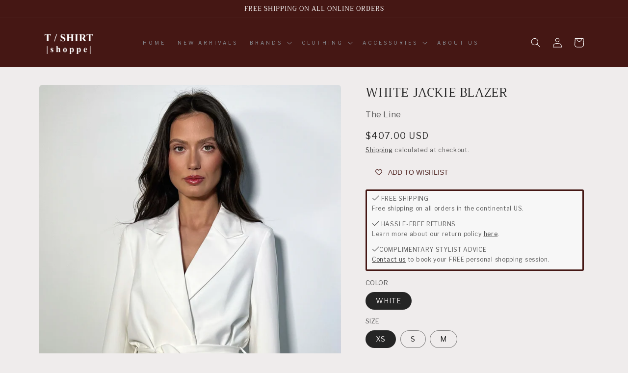

--- FILE ---
content_type: text/css
request_url: https://shoptshirtshoppe.com/cdn/shop/t/15/assets/custom.css?v=46039699705554641771689421672
body_size: -366
content:
h1,h2,.h5{text-transform:uppercase}.list-menu li{font-family:Libre Franklin;text-transform:uppercase}.list-menu .link{letter-spacing:.4em;font-size:1rem}.header{display:flex;justify-content:space-between}.header__menu-item{color:#8a9096}.header__menu-item:hover span{text-decoration:none}details[open]>.header__menu-item{text-decoration:none}.link:hover{text-decoration:none!important}.header__active-menu-item{color:#fff;text-decoration:none}.banner__box{text-align:left!important}.banner__text,.banner__buttons a,.collection-list-view-all a,.rich-text__buttons a,.image-with-text__content a{text-transform:uppercase;font-size:1rem;letter-spacing:.4em}.main-page-title{text-align:center}
/*# sourceMappingURL=/cdn/shop/t/15/assets/custom.css.map?v=46039699705554641771689421672 */
